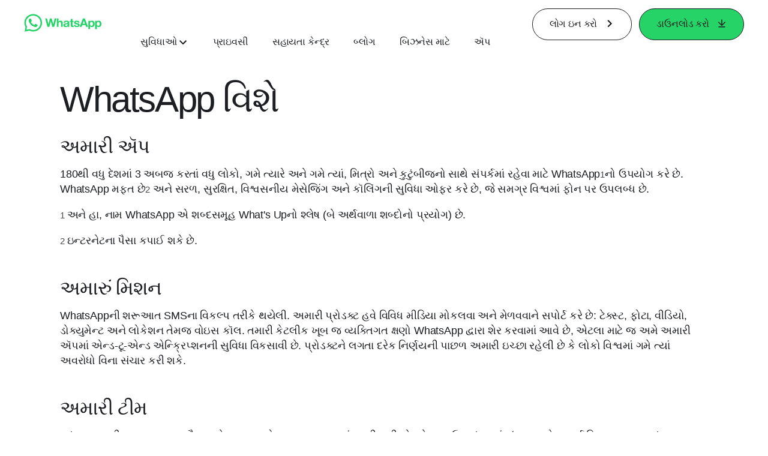

--- FILE ---
content_type: application/x-javascript; charset=utf-8
request_url: https://www.whatsapp.com/ajax/bz?__a=1&__ccg=UNKNOWN&__dyn=7xe6E5aQ1PyUbFp41twpUnwgU29zE6u7E3rw5ux609vCwjE1EE2Cw8G0um4o5-0me0sy0ny0RE2Jw8W1uw2oE17U2ZwrU1Xo1UU3jwea&__hs=20476.BP%3Awhatsapp_www_pkg.2.0...0&__hsi=7598533232260173448&__req=1&__rev=1032365812&__s=w7lqyo%3A32i2o8%3A3tyr1f&__user=0&dpr=2&jazoest=2862&lsd=AdLcun-5-GQ
body_size: -1821
content:
for (;;);{"__ar":1,"rid":"ARz25aETkcvotInZFOQgLdt","payload":null,"lid":"7598533241154148873"}